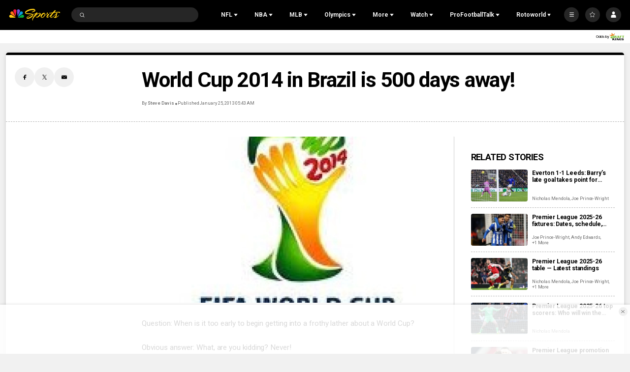

--- FILE ---
content_type: text/plain; charset=utf-8
request_url: https://widgets.media.sportradar.com/NBCUniversal/licensing
body_size: 10805
content:
U2FsdGVkX19jvnlGSeQ4gz5rmVI2vFEJdcawH9cx0wwN1L10myAi+Q95gcJ9iXBuVj/B6ev8AKTh5tuteBIu+XG/00MeKA0yS16L6l7EVM/KqHw3BarY6JkYYPI9eIrox+xI9lfrOZ4IYwSqmusmlsrJqb0+8G7fBo7f6odq2UqajvxBx+W/ex70B0MNXks0JopFCkRPETMI2r5kKWz3Qt+K1NPmcPNdTi+Dr1BXgLVtf+4igqhpX1QAn80Q+vi36fsAToqVDPug17ct3Y1R5xMVt0Z5HYfMPBc5vlDy4w0WRBn96IvRQMkXrOS1ILHHw+Gx15gdZVxMJpDRHBSqqyjNwbtL7SHDMQywxnvMm3FFCEhZ0Kc/mu2DU1wdf/d8RgcRkYa+bkrBdRi3O8egMOSxpTejKdPbjh4k8vrkMfTifZTuZvCXRx+JRantHUIjPgee/zUDUuBe7Pmk0YvUgumZhsxXmPm4aGuZ54Ipwe6u3OtheMADQUuDCQA7wi3DPTFHVYJKNyIkGDxQfYYHQP5gN6L30/YOit1XiWJcmo8kCZd2pKWW2i14yRSmC5emJo8ItEaazHbV1ak17HCogEBUTE4yLw/Y94rp7RdLp8ZuwWPe8ALTS5qlKVIG6Ud3iggLB2DLWPVJhrKASr3FWsdCaN1XS2GhRj6QXrvgzGK5w3btDVRlnUzm/3EJvdYftBjafDC1bg8mTd9s8nuIr1h37xQGPyfq8kwc2b/nQTWF0Yv6pr6R3yelIf0i7a+RRNnijbHx6if3YZtOZKlVnGwcmpr/RuUzSyc6hOBif/[base64]/qkrizhrlDNEIkEH7LPMhJOv1fR8pFvCJ8ujIqNP9vaccuJEixBKjBIcbnV2WlbI0tVs4K6AwsqskzfdLYkYyaq9p7acXDfuEPilg+d8+2Rth6MMa38l3pDcBKiGkyRZyP15nXc//+XimaW859FUbt3YaN7/[base64]/zVfsyen0XXk16JxaEdMsUbNR+s/+/vOxsbG8IYfECTP126jRXKPJQuWEvPKYZKskGDZ4zhb2Ds5RO29oi1eArDHK55a6AvDN4nODLQb4W9BOeZUT2LmWbIe5+wvbTFG2Sc9rYlHFnr67+YWlFtZhdq3VNF4C4UDXyXIsJ5+faEelFH1fmw+bjxR8/rk9sJZnisBVLGIURKRkH0jeOAPNSPVKidjuK/vKMNyh4Qkx6yyJNqkDjUl+s03v5/HVf5cBhSDEqio+XmI3BvVv/[base64]/ekR3l699NktJ23hpubKUq0vqJpN3f8p78/b8zLlXJQ6Xay8m9nGF9Z6HzRj9IlCxy4VznpU5f1b7Rt4NSbV6oIT5cSwdFKfU+nMzc1uYZyiEAV+p9gGR5xATxAjolEsY98CWOOB6UE9Vt33B8Tzf95sNE/Rwm0bTzNUgM+yx+RyAEf7/lDaISKxoRDV/bI9rcdygsLbe4ZULx/Pu6ScoAGbEWwgbwCT+hyxIitWvoHUv5D08/X7gEHfA7PdvASj39577fr44n9+tASwC1GxNP99ZsDZpYFmiS9qhFgAPkttQwElldQ+oKH9eiFOuqHZtdmSnZ2ZTc315YaAr/YA9nz4vWvM/JFALlNh/uwIMP4NRBpIYp7pu3C4+8RczP1TWVgISouu3bsrZlfL0E9LoY83rwE0yaKGrbNOHls8M0mNr9DYxl94BJ/ppt3F3CtmyRkcEKDYu4fNf1oCcrrep6ywUmHyModxnjf6oY76J7dUad/J6qnFokkAeXmqvo7LT5kK3LMp2oFYUTLmxuUgDw0jAcsEGLV/nvVdyUjChlQ9VZ1waVkyoD2WYw5KUMILRvY90bgo7yaIK9IPVR66ImQPgNF7yo60nEmoidTps8DtMmniD7GcvOi/2mAKLRTQVChyn1xczW9Pd/OqTGNeV7JiyCvDWYosnxzbvFGiOwG1xEZnuRvVlRiBRI2VVdoyZtNirf17VHub9Y387SGT3ywpB2PFrvs7Ix6VUSkhNsMXjqoZ58d+xpxcMa+o+lyeSECVRsWSj3/G+g2TqC2FrK/TZlhZ2MXxVuRs/ONTAzYVDKr+itONhT6dU0MK21cMAuAXEQgt+ZHXGYBRVD80uKv2OD0eeigFerU+Z8PS+jHQNM75ahQMGyt7xGYuz1Jn0GBletPREX/GC7qUKg6mMA5bHZeJfJwa+JOauVnhUK8o8H6pMUsirkLx57FexVplhBTRuP4DhIgfKnxSz4yzvUnZW+qxrvfsreEWLDvGX4MnaICV4OKm9Qn0aAecRE+OpzJ/0ZkihCENRuFBoxQsOV1mbO0wRNlLnHH/R7hgPD+KMnKPoS233L02+aq7A1dGdDDaiGTldduXjJtufFTVE1zjR65XWoexVyYZDkyit/z1wDLHcE1fU/lkdU1eyr5v+VHbgF2YmcoCh5TrpqAJGZMaFcNiW6SP8vWnEl6xI7wglP8pLA+T4LB5OT67blvM/wRYPZ1qkOGcNEz1MZtn0MhsfFqNhBGO4Wg8TmFXXiTeaekp+PEdCJck34mJm1sE7CY/m7V2NqotaWWxnNTyJuvoGvKBgVCyiUXvqzw9N619wgfpNNfuK5fdBhxjC0M0e1eBgmzGfyogUK9Wxtob3CRruILXBHRkeslan1cqW+zQ9PEImpieYSdqlvjiJ2h7XErMVCS0aPKFxJX2Z2MVp5qfWL0HKy6NmOjvSuILcj+F9HKIJurtr5X7P90abqMXagd2/NJ/FRXyKxKQFH2RIgB2NmX72NFqmPbNIOr1vhZuLrPe218aB1KVhwRcus6ErQd+MHV+kGBveWouTXb2C26M9tkJHsTHxCoyLffReDMjmMZCSD74tHjCaX8Rl1BvBRVDfTmBXWklfH6d8BAHdio4trY0aVyGG6qKCiKesNevXui2cMIu9nWzK5JOTX4FTHH4yYPaY/WyW/euart37lIQvowS0MyGBj/[base64]/Q0LgRbesGXjtEFiwS95INXS/nX4ieXpTSKP4A00QQVw9ImoO8oak74Fkmf7SenEhSmKugY2H04248R8x/[base64]/aboDFD7IuNgIZE/Kmp5k5ZybxM/eJeoMBrW/X56L1aVRSyG95aDLPPSA+IsBfj5xGQPfHH1tvRViXgAL8bV8BkqYOlyCnSJvF9Lpmj2d71fQw3XX0iXd2rdaQZfaqbvuqNlFtjqbkMUDF+CwyUDosbr/gOI0cHv+n9IGr52yag4UNJMo4dREXFk24dKkP2Tuz8dxTlVskco8gyWzV7Saipu/6twW3GXg75Hvw/3JhpB/SI7iSUQvLNlGbQkV42rspp7NwdyB2IzEkxq50wK2lX5dfNiek0EngCsVQK83IQ4uipboVAttQRbFTwhDvOSo+4CPrJXi78qnpeL9lSYi2jsj7TCJ68940xlKxiFLLPeT/0GrPAFsQmA7m9JeVmgyb5a0fmDXWuLFjhBOnwuY+5ed3UvqyhxErfKM40U+WG2VTToljDK9WVOYv9axyDoHfynJOxgExf+SZ7KAl/BcaLkwgwjHsNU0ciRSgJt4bBVU4ADAd3PyAc5UOau+2qMaSiYDDj9xIbeJ2mCZfid0BsWNlS9TAZzH/[base64]/jZp5kTga6Y9FMNotEm+7Ei7moWsHmbZsYbBgFc/zEI1qf5P0Of5FpzdTCzmfI3ZbsiFK/vSg7H/9y4ulRWjMNq8/INXvzs9FP6y786kMwWBaZ5vQ7LD2auIdlHNktapA5PIQXxZ85Y5UrhXq/IuvD2uiqAZrGaTImd3h3Bv+e+KzfaDcBJDkf1DxkGB6NtVTwRBFq0lfNXZqzI1u6g9IUvEx3pHIb/IC3p6mZQkyT6kh9MHSNi9IxHo3GEkcFcWeoEMervsJnbguKElfPDqL/qwKyTT7m5WtU1x1rRPwpqRYHGIoXh87R15c+wFoXaaEd2ZtelUBl53WkAfcAxAG6ZxtpypKzWLe+LHpBWS5w771V9aKeMEO0C2/Qe609/BFmIzibLQ77h7h5uioBVGpm+h7Q3kXM2WyiC81qQOFNJkw4SwAWd1hvsPyB/ubjoWmmEsJHXzgFFUKo0/hcLi96NnF0YE/[base64]/rKd/G5TAXypZUBm1lfMTNLHJDj1HaDNBW88Ld12qumckLGdFCVcLVEGFUtNSwbK6bMhPVnl7AflrT8Bk8fnl27n5QCuuH/TgKtUC7RUv3v1p9plO5sdVh2x1FCcyQhkYHdTuN0RBPW088XQp9n1NenZ9cPNlS0RZw8IRsElxdKlNwyO5wrR08yfuBfNSRG/[base64]/UrO02eqebHrxFeS8QUK4rVhVWukPCudZifTxVW9nC1K8DgkpPORSOqDx+pb01OHpOsW8MVucNg08jJpBXmj9jlKyYrjcVLZys3FcK5+iuhYo7uIl5hMUaeDR/8eVBDjPv/Q6by2cS8mp+TRA2NG4M4clnXkQSe2WndWYL5VyHzecWOj0CLjx8cPyIjyYiiQKcpTgbiQfN91DN1AwVU32syxU8ya1G6/+nKVdL1SsvTf5TqltfFqO50qd5/vik6WQ5EugdAzDVfmsJEQYBEqmKSpd296vtG1jscuxQrcqd1y4Kh+VDDz0DazgpkqM7TbeV2NzZEZ0Z0rJsj8GI7Bop1eJPy8v1wzpLLzzNn4+vF5To/dvRaZEVG/gp3ecIKw+9bfq1x+No5YBCxLpwMZSikZwj1v0nArTfvUcbPzY6rbtbzZZKDLVeAX1GAWT3uVMcirJ6zf3zEKLNcdZgxDMgkmfR13QVYkrFyp/C+82TQbdFq8xe5tZG4lXONg0pkQMRNM03CsYCRkJD4paJVKvGjA6uY9tokT25XcMpfn05UkpjlwxnB/NL5eHUxGUZPmkP3F1zbAzIrUhg8Sxj+aWNSaZ26QRnk79rPqMuuI6RljZqfUJ84HhlNflR6hYllSIW5H82n1Pl8TogXjg5iD50wwQEx5sHZ8Gx5NW3vtS6zePbddxVuqekmtI/[base64]/6fB/nJa9ywyKy2jfXnNlBIl4rj49FhUAoNqahkK5Ot7cKJca/zB+YJLL3fZie6lLOqdI5NaVM/[base64]/EgUP8R1G81FXK6vK5iM+Asaf2brrz2V40fG0eQb0acRo5Zpb4zxK0unwTh4ilRF8Ni19aY3TmBAgnUf9Fy8tkEHrnMyXVpnogJCGEF0DbpaQkleEUw8HOe18OqASpYe7/jq59dnABqdRmFvIIS6HSZHT7L/UENZubBw/LRoLz8IGMdzpAaQ5g5W3dp22atQSdkCPnEGrSDAc7mgbSgZb6PU/8Be2Wy5dXpGNs07/apXjfNG9cmiLH52gGke5HHYuJZRJjgpgZzwiQK8cSoYmRAZVi16ur3Npoy9rCMAQY20AHZ/DOTMEtxjATlKjbEXUTUbHidwEyo1Zp9/xizU+lMdHmMkjjezSzNg20SHslYxQy8xbCR6WGOJZn051gEYF+4pzUoQ8eFkzC2PgsWd+xlrHCvsLrwM9YwsBXgW+aP/2JcTwH3I4PQF1zJY2sUUX6V0825FuXpReYfHgpLYkkJWSFA7l5446+c7jf6jx1Tdmwg8+UXG6H3MVeW6yvFVggH2CO893R/HMtzeIRWKe5YTjfg0tswlU5mnb5hAMKzn/e7YODVboh+0n6ExI44JvkGjCC+VXH8Hz14gf1wk6jSG53kyckk8YzKB/MoK6xP1EYbM6brK0hh/PMYQIL0QaHuzcFsny1SbwCUBDnqo8dSuPgfa+CcHmJNfmLhNgHGVLVAYQbDZMtYu8HH843ySlVAI2WFhH5/0LAI00XUU2JmaN8QEuDTGJ6cljy4p8kNxwnQYDs5co5scT0qYxfWB6LHZNacptUu2rPzzrX+NWXSMMhv1bHxt//KV39rBASdjv6G7CIgYKyPprI9TpsE8eWWPoolZR2uv7J0+qalTrs6D/RTPGYbnyqsbq99nJnLA9EJWdxq/1sM83wSmpGwsPd6PvM/QqcJyo+FrmsCCpjUgCWneqzajRXaf4dA8DmlB4rW3o8YBguAi6Filzt67sVpld2G6YqeJBnMsPWtLPbdRUJ7sFKGIIbHYw+rX0fEqyW8ycSvs5f8lnMnNKw4Gix4X6AumMKkfQSCfy+gBBIh6e7xTpNNlm068/SAQXP/LjVRSYGIrEP3sufXu0EMH3IP3j+HbQZlc7Mc8isKw+donSXU53EjtL0hdA12mKzZA7WCVIHWL007elGgYFI9d1gzvgdc0rfGOdli1UPFfr92UwQsjw+/OCvEzzjJsx4eTQVNnwVpLtRMkkxfH9h3eG5h/mrO8i2S2ffnGMzvb+OeovFYPwaOmuberJhBLp4TyTKHEuootmGD6W1x7s+qfwgunHRsiyksHRKPkjM6Ujlu0otqQQpH5v+lKYaLa/4i1A/JZApEm5dRvi67DWNvQAzWIilKrrKkyoHv9N+YFFs4YTeWZ2CxecDhXvXMODrPVqLfr4LGA7nJ2bGLU7RP8evkqXQp8vyqW/iqbgMcfCO8ByYeExgJbHweigANNsj/PtpGr1LfLhxHWMr35KCA894BEIu/FWkzikQPWvUWmcXIm/32PXawg6u5wwkM3h/Mh8ouhyfw6zR41YDKoEcthUzPhYGWRwB25brJ/kekega4VXsGA+s0jIKS/vwCbb8mYXMIyfN6AvcQoKlxLKo14fk1w0ENcUjC9QRqB+o4t6danjOADmorxLx6u50cZkBS9aitZrHYCP4D9JOv3u2HHsKn/j1JacBETgwzRwV3FxatRXTDZdanRlNwPVSf8PwyFnPSdiPhMQXkq0B1WSY9NzBSccXnEkW/VJMunVt+DVgyU/S0YQVilMPyxrAAhaHlOvjh/T63rgT2EDlYEpA1je8mBiRPm3l0GzbuDcZaUOI7rYXLeY9ohMPFOBlgvfz0WSfHC9nb3P/h9rZn02m3BZ0lTPyVrFrwX5YK9zK6hzc4DnNqZd7EEI2+brX2YROksW+uNduAyEJfH8GIdQW7FW7EnLIu1jqmRjusXQ4U8JslA/1lYn9MKpY/Qvee+nobmWYGgRYxrQ4KCRlkAD3wQGW9Mc5lQvqHVcFDb0Tdtd8AS6wSRGNwf4hkvan8hJqKAg/nA/9XHUlNvwCsrOk5mYSjmNzAXO1rUioRevq8SEX58T5vMinObsPzhU/oIcLTfj0zcZ9SOGOEw85Ck7RwHRuG8jFNkdWCLL+WcpojVsQb6zbsHHz80XLGNJSI0YTBZczuUYwSDHdkFEuAeeRlAYHZPEbhfC1TA5NZJ+/jqxY6hEwwmYgK3ENgsi8oOfq8NGSSCaEQTbOPpMMO9ib0NEQJq9d6LDJ+4UhyjH2AlAGsBw9Oz5HreEAF+7HsfxttyjioSYsxzJMdXkUXzPHGKoVvuXj+D+3OF0dYXMBp4ott3GbTuYEWfkpk6RYSk0qCJ4KAb54T7Lweu1UO6qN4mxfNAqoSG4ggoqjC/TTP+EOfC86KE/lOvLxRMitHsEntrcuegyBhcSqA4i3K0qa8+wUKIVKN/x+BQqUOKDzzSe0UFcYcglKiByjPHiSND/2L0B1vcxU3vtf7v3neoQb/98OUZxVe46YaPqToL3Y29Fs3qATlusqUjVq8Jq9rmxsBVz1mvNoITevVtiYCiAJn0CpxU/bV2/FrPYcHrcJ0MQxDa7adRQjZKEGSjn2No0kRg1JzlFESjmxxHd/hqkElNvCYWvW2rhVfZOoadd134b60V5U4ZLTUy8deodXxoe85W16h1CouUUvcbHKCUjDrPtlZuyKCIsGfiDSS2czyjlNA2+kRiegsCu9rT0aBX9dGqKDzP/UFfEEmLaTYc5jq0Ej5s5/[base64]/d1u//mCXM0X6/NlpHRduFWmGtl6D4qrTmEzE9nltMFloBEqZ5RALp37R2QPuraBOrJT0xSoNfw1LA9xSYAs0b799K0C5aEZoeMDqrXWNgYkmMrSXSAyt0A2MD2r+L1W8AcjjlM2T80OtjW6xqaTr4G4X/9nTGqgLfCrcIP0s8eeOoFSeBXSdTPXWroE7F+Mrnf2OncWbngRisXny8uhhiT2/k/I89Llro57tAHkiQ06Co2cBoeqalSOOYCqmJYL5I4ljXWd69ULJgcmTCvqygGspWS4q2UrArOCzRu/y9YGB2j0+LZsDqkdVB5HdgHCg00CDRcv97w10ORq40DYYMMo6hBjrlL2PhhdED3hupKR48AG4Hvjm6V6PdOpzDIBhfWRieU+5pSKLoT2qQuPkjFepquaH1hcnOwt2oVUxZ8TxvR+dfL6lCs66XYd7PyHxO8k1cwJ+bqNU8Mv3/nW6DmuK4A14Ztg2LG+KBuaLACzivL7U2FEuDRKce9aRudIVxpFPP5cxhr+79oqNwwoCwK+esnYkzy1znOWu0tJPNSGDwJ7nOYbRVm7S/RV8ZtV5gQO0kchOpglJk4e41QKSg4+fuFzgEIs0zPboJlCqy4Ko1FT0T88JgfFevRYsa6B/[base64]/seMg4LqEXwop5U/TspR4hrJvQaLNXiQGoiGgsMGaNE9fSNWWiisATwGfmyc0c5CeP5DrP3FZ9wz18qGD75lQtGAGfGRz40nOiNkAmvg4Ng/A+kg0seSYngvBq+FLmM5Sbpg4DOgu9t2Q/[base64]/XNz/[base64]/s2fx57OZnrDDOIwGUJDl6E9pXbCrBUTVtKc6LWJ8+8nui+Hed/1BRaq4aHKW5boKG5sYVhVrx9lRj/LxLjO8L6QsmnjUJpTL7ZHYQlwP1pxcD3i9wdiFBts4Mcv8dIJojiEjaXAHwOgmWIycirg6yN87bOdZMQivTim80ipQoOZKa59xsHDduc45Ga+OxmPoIqiskN13DIL7uKQ+GqktRtBN9HCC1BjgHxZVDIEr0FNCBKbG68xrHjbVzNTE9iESI/YFgLHlR1z/RrLF0e4UTed+jQTARU/1K/6a1FqK8B3mSLRKzL0HSSZ0iTsFHva15csw+k38bwLUtd4bvfAoVqRiiXimyap1kIbqeNof47dw6dQRKCzILfty1B7GU2KtbfN2d9GrL567B0BOO4e9j3H60rha2aB/vCNXWoTTkRuGhmT0R+uUznLgshZvoDGvCxwjQ4GdsQjBGoKjmewxDtkDLuA6U/sXCRzA32i0Zohr2yl1FHHCgdHq985JbXv+vi4SrooW9Fvc5roJ5sb0yZ+sWn0XSWYkf4chkimBzjseI+VZwFdFujuoeIhgKhozmZDOdgRJl5EqqYw0D4Mf5TgTuloBKWkU6Wktf5HUBn3cjeW6O8alWe0e7XuCmOazc/jeuXIXXM5GrI4kWCeFFepplMKXx4Qa64KEJuh4jNIYXz57A3C+pgqH6F39hIt5wWiYuxOn49AP68GxLB+pQ+pRVzqQHch438DSFjBBXXItHBDBzQyizQ0g3tQiFGf/k2b9D2jhrm+Uv2lf6A6bLlQ8ZQGKOfOcefJn9CXTU/14ncyPsXDBBacDhgH/QnRWMRZbBNbol/3NkdG3h4rf3aiaafDUxnZZQ2suvlwDXDuTVn3Tc50O6THrOf3AYOIo29yzMCKw0uYV05US8Fs0V1GGWVV1opUStd30M2Rs2paLKAOHZDW3RZGvEv3JzGbP771u2TMr1TC8qzsXF/wHJszGe3fwpxy8FCKemqH3t75UABWqxUYDjtWKIq1QOAPRXZSiOWXJqjdNPsAp/WbppReprJqBGUXABkszT/vpmWjQK7cIhEDo1DXwB9nbdBomQWxmUIkn66wqR+iwjEdYZWUh5Gx+cPr8Q8Z/jfIvPqBtQTvR14PB4wBzQRc2tx9oxR022Km3EumA3i+zps8GIds3ewA8VeftFGtDGJQG7ex7JRkPaW3dF+CEncZSVOz440PnNLcWyD0cnRaucCfZiz3f2vV90+ol+b0CqT1mwK2EtIlmIdOhDA5qWHWdh9oPQFlr9nk+zWLY0/72xZ7xPBZGhVQW08LYkEUVzA52L+reN3rDvrxTRR0wk/OAVTXFuYuA+crNTh8Oy4t8sUwJFOgWBj787hJmadgL/pJWVJMSXCIhMotMKegmQxwsdITo7uojlOMOCY+SDKbYC1OYlEeUQ+ut/Z/P0z5L/WM+eblEEnasmvnLPXksAALbJBET++kStVyLQJoZV5rLwwxe6hFY7W42rOKbHqltoJssT4wQWZ2L0x5bbYImlmuqdcZ/tjBqYhGAvclLqXKefFHlPbjV6UDOXQsvzhNNKU8z72vRh1PXgGI6g/h5/DAFC1DTzwqTNbfn2enk+EBDkfHJsf+hGvduDeqMt3ZPB35beRRqR7ahOIDJBO++Bn/lvZzFkjJIIFCRJ4ocZgR8f77JqT6eE/xiW0+jfEx8AGyaniSYsyEjEzNnsyCFugE/1hnITE8XW+pOH5PXWY2WJot0SLdM3z1GzvgpMZ0xtejqG+aXJwB2u6z4XmoBqQVvgmwp+lUBEFobrOcIEH9HqLGWaMx0Y50kvLqNM66NTexLEpc7MpMuS70j5sObAN0ENfqsQd/UEmH+4Rp2aa72MjlUQGAxKZXBwcOhdFoTAjkwIJjorKDbbyF/WTgRONpOxGFQQXQotoeFVSgKtag59bhuDwYUtL7UB5Vc5RVkMCDnXru4lupors+bvP+dRJE3e6khdhvKRfPT3cgNdvIlfFTTzyUtDI08slGB5/EJhQ0FnfpQNSoEjZFjfCIPPsOXZ8teU5PVcvGLzKuYQRdUQaK+RB0cB1cSKh/CCmIJ+w5HwRPDQDg1pWHeHeIU7AfqVYuoBOAqMYZurT6+n59k8yFIbwZ2guvqA4U7vOcreTnAFKdMFf8PZNMT+Fk12iqozhrKtNrz7pFE8uIpCgQpkJVd2Kvso6NtJASKv2Ow2zMkaKfz8OqLxJT0V4TkBJfjfb7b+/peFIMdEsgS70CEfWjDB/2as0=